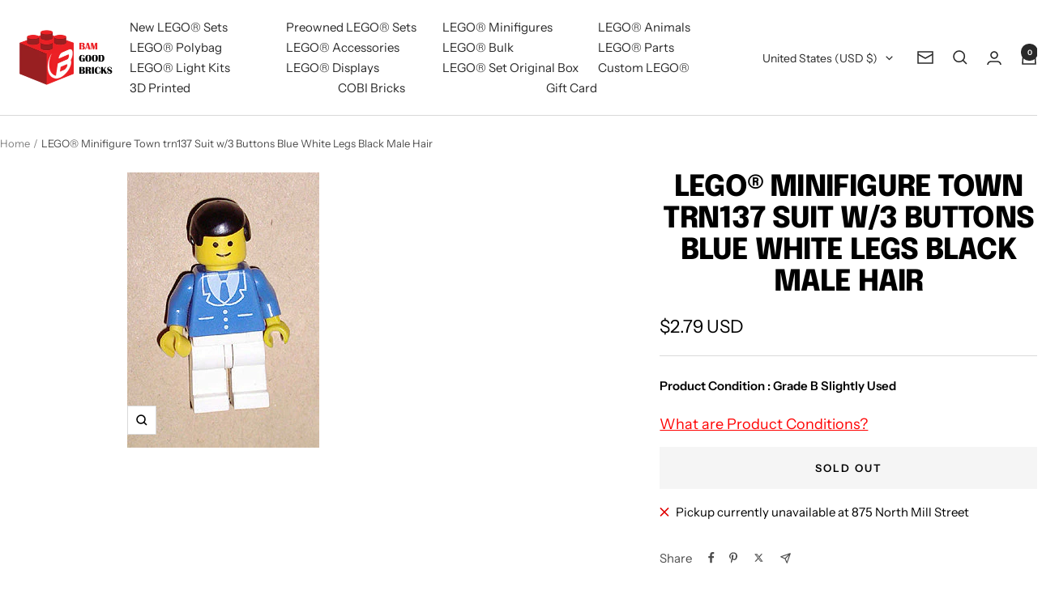

--- FILE ---
content_type: text/javascript; charset=utf-8
request_url: https://bamgoodbricks.com/products/town-trn137-suit-with-3-buttons-blue-w.js
body_size: 656
content:
{"id":8012705333379,"title":"LEGO® Minifigure Town trn137 Suit w\/3 Buttons Blue White Legs Black Male Hair","handle":"town-trn137-suit-with-3-buttons-blue-w","description":"\u003cdiv\u003e\n  \u003ch2\u003eLEGO® Minifigure Town trn137 Suit w\/3 Buttons Blue White Legs Black Male Hair\u003c\/h2\u003e\n  \u003cp\u003eLEGO® Minifigure Town trn137 Suit w\/3 Buttons Blue White Legs Black Male Hair is an authentic LEGO® minifigure, perfect for fans and collectors alike. Designed with detailed printing and character-accurate features, it’s a standout piece for both play and display. Minifigure code: trn137.\u003c\/p\u003e\n  \u003ch3\u003eFeatures\u003c\/h3\u003e\n  \u003cul\u003e\n    \u003cli\u003eGrade B – Very Good Used Condition: Light play wear such as minor scratches or slight fading\u003c\/li\u003e\n\u003cli\u003eAll parts are 100% genuine LEGO® minifigure components\u003c\/li\u003e\n\u003cli\u003eHighly detailed printed design and character-accurate features\u003c\/li\u003e\n\u003cli\u003eCompatible with all LEGO® sets and custom MOCs\u003c\/li\u003e\n\u003cli\u003eIdeal for collectors of retired LEGO® figures\u003c\/li\u003e\n  \u003c\/ul\u003e\n  \u003ch3\u003eWhy Shop With Us?\u003c\/h3\u003e\n  \u003cul\u003e\n    \u003cli\u003e100% Genuine LEGO® minifigures\u003c\/li\u003e\n\u003cli\u003eCarefully inspected, cleaned, and sorted\u003c\/li\u003e\n\u003cli\u003eFast shipping from the USA\u003c\/li\u003e\n\u003cli\u003eSecure packaging for safe arrival\u003c\/li\u003e\n  \u003c\/ul\u003e\n  \u003cp\u003eBAM Good Bricks is your trusted source for new, used, and custom LEGO® sets and minifigures. Shop online, in bulk, or visit us in-store in Lewisville, TX. We also offer an easy LEGO® trade-in program—turn your LEGO® into cash or store credit today.\u003c\/p\u003e\n\u003c\/div\u003e","published_at":"2024-01-14T23:27:13-06:00","created_at":"2023-12-31T06:54:18-06:00","vendor":"Lego Trade In","type":"Lego Minifigures Preowned","tags":["Grade BSlightlyUsed","Lego","Lego minifigures","Preowned","Town"],"price":279,"price_min":279,"price_max":279,"available":false,"price_varies":false,"compare_at_price":null,"compare_at_price_min":0,"compare_at_price_max":0,"compare_at_price_varies":false,"variants":[{"id":43529888399491,"title":"Default Title","option1":"Default Title","option2":null,"option3":null,"sku":"trn137","requires_shipping":true,"taxable":true,"featured_image":null,"available":false,"name":"LEGO® Minifigure Town trn137 Suit w\/3 Buttons Blue White Legs Black Male Hair","public_title":null,"options":["Default Title"],"price":279,"weight":60,"compare_at_price":null,"inventory_management":"shopify","barcode":"219794","requires_selling_plan":false,"selling_plan_allocations":[]}],"images":["\/\/cdn.shopify.com\/s\/files\/1\/0570\/6314\/5603\/files\/trn137.jpg?v=1717882442"],"featured_image":"\/\/cdn.shopify.com\/s\/files\/1\/0570\/6314\/5603\/files\/trn137.jpg?v=1717882442","options":[{"name":"Title","position":1,"values":["Default Title"]}],"url":"\/products\/town-trn137-suit-with-3-buttons-blue-w","media":[{"alt":"Preowned LEGO® Minifigure – Town trn137 Suit w\/3 Buttons Blue White Legs Black Male Hair","id":33536795705475,"position":1,"preview_image":{"aspect_ratio":0.697,"height":340,"width":237,"src":"https:\/\/cdn.shopify.com\/s\/files\/1\/0570\/6314\/5603\/files\/trn137.jpg?v=1717882442"},"aspect_ratio":0.697,"height":340,"media_type":"image","src":"https:\/\/cdn.shopify.com\/s\/files\/1\/0570\/6314\/5603\/files\/trn137.jpg?v=1717882442","width":237}],"requires_selling_plan":false,"selling_plan_groups":[]}